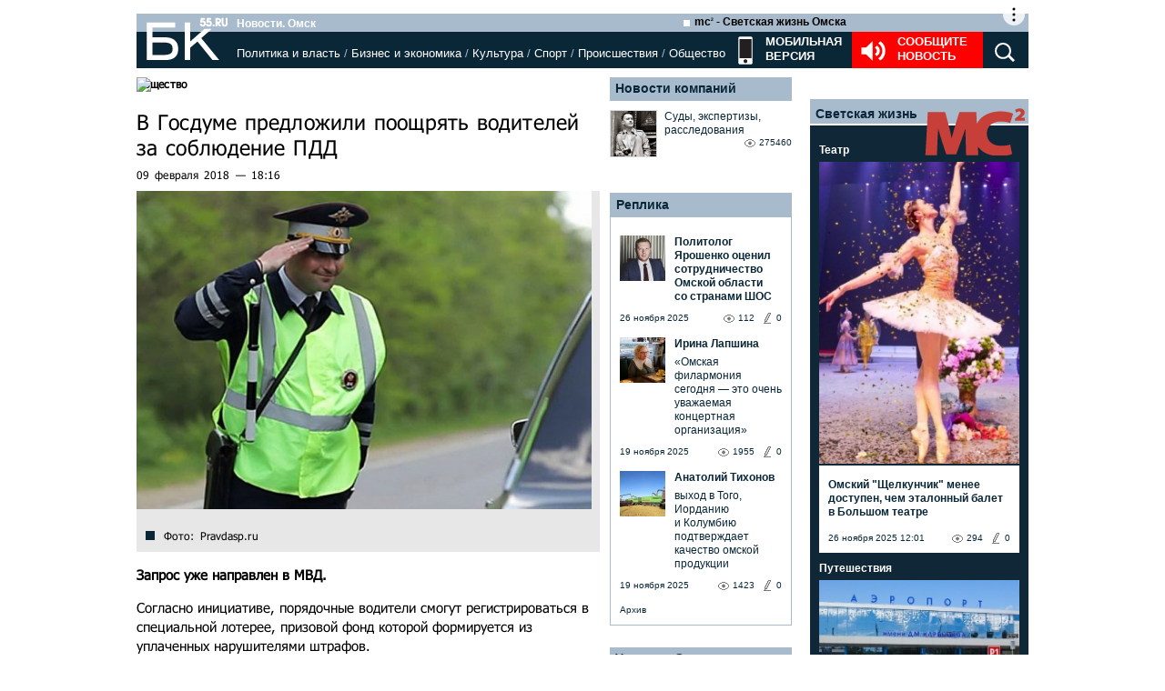

--- FILE ---
content_type: text/html; charset=utf-8
request_url: https://www.google.com/recaptcha/api2/anchor?ar=1&k=6LflARkUAAAAAEQM6BKYKpw3HxZF0Fk0CF42piE-&co=aHR0cHM6Ly9iazU1LnJ1OjQ0Mw..&hl=en&v=TkacYOdEJbdB_JjX802TMer9&size=normal&anchor-ms=20000&execute-ms=15000&cb=oegjxkpnsj1d
body_size: 46009
content:
<!DOCTYPE HTML><html dir="ltr" lang="en"><head><meta http-equiv="Content-Type" content="text/html; charset=UTF-8">
<meta http-equiv="X-UA-Compatible" content="IE=edge">
<title>reCAPTCHA</title>
<style type="text/css">
/* cyrillic-ext */
@font-face {
  font-family: 'Roboto';
  font-style: normal;
  font-weight: 400;
  src: url(//fonts.gstatic.com/s/roboto/v18/KFOmCnqEu92Fr1Mu72xKKTU1Kvnz.woff2) format('woff2');
  unicode-range: U+0460-052F, U+1C80-1C8A, U+20B4, U+2DE0-2DFF, U+A640-A69F, U+FE2E-FE2F;
}
/* cyrillic */
@font-face {
  font-family: 'Roboto';
  font-style: normal;
  font-weight: 400;
  src: url(//fonts.gstatic.com/s/roboto/v18/KFOmCnqEu92Fr1Mu5mxKKTU1Kvnz.woff2) format('woff2');
  unicode-range: U+0301, U+0400-045F, U+0490-0491, U+04B0-04B1, U+2116;
}
/* greek-ext */
@font-face {
  font-family: 'Roboto';
  font-style: normal;
  font-weight: 400;
  src: url(//fonts.gstatic.com/s/roboto/v18/KFOmCnqEu92Fr1Mu7mxKKTU1Kvnz.woff2) format('woff2');
  unicode-range: U+1F00-1FFF;
}
/* greek */
@font-face {
  font-family: 'Roboto';
  font-style: normal;
  font-weight: 400;
  src: url(//fonts.gstatic.com/s/roboto/v18/KFOmCnqEu92Fr1Mu4WxKKTU1Kvnz.woff2) format('woff2');
  unicode-range: U+0370-0377, U+037A-037F, U+0384-038A, U+038C, U+038E-03A1, U+03A3-03FF;
}
/* vietnamese */
@font-face {
  font-family: 'Roboto';
  font-style: normal;
  font-weight: 400;
  src: url(//fonts.gstatic.com/s/roboto/v18/KFOmCnqEu92Fr1Mu7WxKKTU1Kvnz.woff2) format('woff2');
  unicode-range: U+0102-0103, U+0110-0111, U+0128-0129, U+0168-0169, U+01A0-01A1, U+01AF-01B0, U+0300-0301, U+0303-0304, U+0308-0309, U+0323, U+0329, U+1EA0-1EF9, U+20AB;
}
/* latin-ext */
@font-face {
  font-family: 'Roboto';
  font-style: normal;
  font-weight: 400;
  src: url(//fonts.gstatic.com/s/roboto/v18/KFOmCnqEu92Fr1Mu7GxKKTU1Kvnz.woff2) format('woff2');
  unicode-range: U+0100-02BA, U+02BD-02C5, U+02C7-02CC, U+02CE-02D7, U+02DD-02FF, U+0304, U+0308, U+0329, U+1D00-1DBF, U+1E00-1E9F, U+1EF2-1EFF, U+2020, U+20A0-20AB, U+20AD-20C0, U+2113, U+2C60-2C7F, U+A720-A7FF;
}
/* latin */
@font-face {
  font-family: 'Roboto';
  font-style: normal;
  font-weight: 400;
  src: url(//fonts.gstatic.com/s/roboto/v18/KFOmCnqEu92Fr1Mu4mxKKTU1Kg.woff2) format('woff2');
  unicode-range: U+0000-00FF, U+0131, U+0152-0153, U+02BB-02BC, U+02C6, U+02DA, U+02DC, U+0304, U+0308, U+0329, U+2000-206F, U+20AC, U+2122, U+2191, U+2193, U+2212, U+2215, U+FEFF, U+FFFD;
}
/* cyrillic-ext */
@font-face {
  font-family: 'Roboto';
  font-style: normal;
  font-weight: 500;
  src: url(//fonts.gstatic.com/s/roboto/v18/KFOlCnqEu92Fr1MmEU9fCRc4AMP6lbBP.woff2) format('woff2');
  unicode-range: U+0460-052F, U+1C80-1C8A, U+20B4, U+2DE0-2DFF, U+A640-A69F, U+FE2E-FE2F;
}
/* cyrillic */
@font-face {
  font-family: 'Roboto';
  font-style: normal;
  font-weight: 500;
  src: url(//fonts.gstatic.com/s/roboto/v18/KFOlCnqEu92Fr1MmEU9fABc4AMP6lbBP.woff2) format('woff2');
  unicode-range: U+0301, U+0400-045F, U+0490-0491, U+04B0-04B1, U+2116;
}
/* greek-ext */
@font-face {
  font-family: 'Roboto';
  font-style: normal;
  font-weight: 500;
  src: url(//fonts.gstatic.com/s/roboto/v18/KFOlCnqEu92Fr1MmEU9fCBc4AMP6lbBP.woff2) format('woff2');
  unicode-range: U+1F00-1FFF;
}
/* greek */
@font-face {
  font-family: 'Roboto';
  font-style: normal;
  font-weight: 500;
  src: url(//fonts.gstatic.com/s/roboto/v18/KFOlCnqEu92Fr1MmEU9fBxc4AMP6lbBP.woff2) format('woff2');
  unicode-range: U+0370-0377, U+037A-037F, U+0384-038A, U+038C, U+038E-03A1, U+03A3-03FF;
}
/* vietnamese */
@font-face {
  font-family: 'Roboto';
  font-style: normal;
  font-weight: 500;
  src: url(//fonts.gstatic.com/s/roboto/v18/KFOlCnqEu92Fr1MmEU9fCxc4AMP6lbBP.woff2) format('woff2');
  unicode-range: U+0102-0103, U+0110-0111, U+0128-0129, U+0168-0169, U+01A0-01A1, U+01AF-01B0, U+0300-0301, U+0303-0304, U+0308-0309, U+0323, U+0329, U+1EA0-1EF9, U+20AB;
}
/* latin-ext */
@font-face {
  font-family: 'Roboto';
  font-style: normal;
  font-weight: 500;
  src: url(//fonts.gstatic.com/s/roboto/v18/KFOlCnqEu92Fr1MmEU9fChc4AMP6lbBP.woff2) format('woff2');
  unicode-range: U+0100-02BA, U+02BD-02C5, U+02C7-02CC, U+02CE-02D7, U+02DD-02FF, U+0304, U+0308, U+0329, U+1D00-1DBF, U+1E00-1E9F, U+1EF2-1EFF, U+2020, U+20A0-20AB, U+20AD-20C0, U+2113, U+2C60-2C7F, U+A720-A7FF;
}
/* latin */
@font-face {
  font-family: 'Roboto';
  font-style: normal;
  font-weight: 500;
  src: url(//fonts.gstatic.com/s/roboto/v18/KFOlCnqEu92Fr1MmEU9fBBc4AMP6lQ.woff2) format('woff2');
  unicode-range: U+0000-00FF, U+0131, U+0152-0153, U+02BB-02BC, U+02C6, U+02DA, U+02DC, U+0304, U+0308, U+0329, U+2000-206F, U+20AC, U+2122, U+2191, U+2193, U+2212, U+2215, U+FEFF, U+FFFD;
}
/* cyrillic-ext */
@font-face {
  font-family: 'Roboto';
  font-style: normal;
  font-weight: 900;
  src: url(//fonts.gstatic.com/s/roboto/v18/KFOlCnqEu92Fr1MmYUtfCRc4AMP6lbBP.woff2) format('woff2');
  unicode-range: U+0460-052F, U+1C80-1C8A, U+20B4, U+2DE0-2DFF, U+A640-A69F, U+FE2E-FE2F;
}
/* cyrillic */
@font-face {
  font-family: 'Roboto';
  font-style: normal;
  font-weight: 900;
  src: url(//fonts.gstatic.com/s/roboto/v18/KFOlCnqEu92Fr1MmYUtfABc4AMP6lbBP.woff2) format('woff2');
  unicode-range: U+0301, U+0400-045F, U+0490-0491, U+04B0-04B1, U+2116;
}
/* greek-ext */
@font-face {
  font-family: 'Roboto';
  font-style: normal;
  font-weight: 900;
  src: url(//fonts.gstatic.com/s/roboto/v18/KFOlCnqEu92Fr1MmYUtfCBc4AMP6lbBP.woff2) format('woff2');
  unicode-range: U+1F00-1FFF;
}
/* greek */
@font-face {
  font-family: 'Roboto';
  font-style: normal;
  font-weight: 900;
  src: url(//fonts.gstatic.com/s/roboto/v18/KFOlCnqEu92Fr1MmYUtfBxc4AMP6lbBP.woff2) format('woff2');
  unicode-range: U+0370-0377, U+037A-037F, U+0384-038A, U+038C, U+038E-03A1, U+03A3-03FF;
}
/* vietnamese */
@font-face {
  font-family: 'Roboto';
  font-style: normal;
  font-weight: 900;
  src: url(//fonts.gstatic.com/s/roboto/v18/KFOlCnqEu92Fr1MmYUtfCxc4AMP6lbBP.woff2) format('woff2');
  unicode-range: U+0102-0103, U+0110-0111, U+0128-0129, U+0168-0169, U+01A0-01A1, U+01AF-01B0, U+0300-0301, U+0303-0304, U+0308-0309, U+0323, U+0329, U+1EA0-1EF9, U+20AB;
}
/* latin-ext */
@font-face {
  font-family: 'Roboto';
  font-style: normal;
  font-weight: 900;
  src: url(//fonts.gstatic.com/s/roboto/v18/KFOlCnqEu92Fr1MmYUtfChc4AMP6lbBP.woff2) format('woff2');
  unicode-range: U+0100-02BA, U+02BD-02C5, U+02C7-02CC, U+02CE-02D7, U+02DD-02FF, U+0304, U+0308, U+0329, U+1D00-1DBF, U+1E00-1E9F, U+1EF2-1EFF, U+2020, U+20A0-20AB, U+20AD-20C0, U+2113, U+2C60-2C7F, U+A720-A7FF;
}
/* latin */
@font-face {
  font-family: 'Roboto';
  font-style: normal;
  font-weight: 900;
  src: url(//fonts.gstatic.com/s/roboto/v18/KFOlCnqEu92Fr1MmYUtfBBc4AMP6lQ.woff2) format('woff2');
  unicode-range: U+0000-00FF, U+0131, U+0152-0153, U+02BB-02BC, U+02C6, U+02DA, U+02DC, U+0304, U+0308, U+0329, U+2000-206F, U+20AC, U+2122, U+2191, U+2193, U+2212, U+2215, U+FEFF, U+FFFD;
}

</style>
<link rel="stylesheet" type="text/css" href="https://www.gstatic.com/recaptcha/releases/TkacYOdEJbdB_JjX802TMer9/styles__ltr.css">
<script nonce="vP0IgbhrAroWK2f-AQG10Q" type="text/javascript">window['__recaptcha_api'] = 'https://www.google.com/recaptcha/api2/';</script>
<script type="text/javascript" src="https://www.gstatic.com/recaptcha/releases/TkacYOdEJbdB_JjX802TMer9/recaptcha__en.js" nonce="vP0IgbhrAroWK2f-AQG10Q">
      
    </script></head>
<body><div id="rc-anchor-alert" class="rc-anchor-alert"></div>
<input type="hidden" id="recaptcha-token" value="[base64]">
<script type="text/javascript" nonce="vP0IgbhrAroWK2f-AQG10Q">
      recaptcha.anchor.Main.init("[\x22ainput\x22,[\x22bgdata\x22,\x22\x22,\[base64]/[base64]/[base64]/[base64]/ODU6NzksKFIuUF89RixSKSksUi51KSksUi5TKS5wdXNoKFtQZyx0LFg/[base64]/[base64]/[base64]/[base64]/bmV3IE5bd10oUFswXSk6Vz09Mj9uZXcgTlt3XShQWzBdLFBbMV0pOlc9PTM/bmV3IE5bd10oUFswXSxQWzFdLFBbMl0pOlc9PTQ/[base64]/[base64]/[base64]/[base64]/[base64]/[base64]\\u003d\\u003d\x22,\[base64]\\u003d\x22,\x22InzCgGE3wqbDtGPDisK7w5jCpUETw7DCqiA/wp3Cr8OIwoLDtsKmCHvCgMKmFhYbwokXwq9ZwqrDh1LCrC/DikVUV8Kpw5YTfcKuwpIwXXzDhsOSPCBSNMKIw6HDpB3Cug8rFH9Ew6DCqMOYUcO6w5xmwoVIwoYLw4NybsKsw6bDj8OpIhrDhsO/wonCvcOdLFPCuMKLwr/[base64]/Dp8OBDsKgwqZ6wrfCi8Odw4/DvAwaDE3DrWcVwrPCqsKuYsKpwpTDozHCgcKewrrDhcK3OUrCg8OIPEkMw60pCETCvcOXw63DjsOVKVNPw5g7w5nDs09Ow40LdFrChRJdw5/DlGLDpgHDu8KUQCHDvcOmwozDjsKRw44SXyAFw4UbGcO9R8OECXjCqsKjwqfCi8OeIMOEwoENHcOKwqDCtcKqw7pIG8KUUcKSaQXCq8O3wr8+wod6wq/Dn1HCs8OCw7PCrzLDr8Kzwo/DmMKPIsOxQ25Sw7/[base64]/Dv8KLY8OLw48VUVTChcK1QzISwqNpw4TCuMK0w6/Dg8Ocd8Kywqx1fjLDiMO+ScKqbMOeaMO7wpnCozXChMKqw6nCvVlvNlMKw4VkVwfCh8KBEXlNIWFIw5dJw67Cn8ObPC3CkcO4AnrDqsO7w53Cm1XClcKMdMKLTsKcwrdBwrs7w4/DuhrCrGvCpcK5w4N7UF9nI8KFwqTDnkLDncKOKC3DsVwwwobCsMOiwrIAwrXCisONwr/DgyvDrGo0YkvCkRUaH8KXXMOiw4cIXcKDYsOzE00Pw63CoMOycA/CgcKdwr4/[base64]/w5FnwqUqwot2w6fDrWVkw7gXw5/DqMK0wrXCmjTCskXDvAHCjSnDhMO8wrHDoMKVwrhrCxUXLmZVSlHCqyDDlcOqwrHCscKPEcKbw4VaAQ3CjmcHYR7Dr0hgc8O+FsKBAz3CnD7CqTzDh0LDsy/[base64]/DhV7CusOcw75aYkkfwo/Dq8OGbsO2P8K0wrzCssKCbH9LLjHCmXfDlcKkRMOcHcOyDhXDscKuVsOmC8KMTcK8wr7DqD3DqwM+UsKaw7TCv0bCs3wbw7bDmcO0w4/Ci8K0N3/CvMKlwr0qw6LChsKMw6nDlE7CjcK7wojDrUHCicKXw7bCoC/Cn8K/MRjCusKew5LDml3DkRvDhhUsw619G8OTcMKxwpTChgTDk8OQw7ZNZsKawpfCn8KpYGgdwoXDkl7ClsKmwopmwpkhE8KjKsKaJMOZSTU7wqFfMsK0woTCo0zCsDRAwpPCisKlH8OPw40BbcKKVRAiwpJ1wrMYbMKtDsKaRsOqYXdEwq/[base64]/CksKuIcOgw5HDvjwbJy/CrWoGwq/DsMKhT8KRTsOTMMOuw7/DtVnCssOFwrXCl8KVOnFGw7/CnsKdwq/ClzIWasOWw67Chy9XwoLDp8Kmw63CusO0w7PDlMKbIcOCwqTClSPDiErDhl4vw65Ww4zCg2YqwoXDqsKIw7XDoytMRgZhDsOtU8K5S8OXQcKfWxZuwq5Fw7gGwrREBn7Dkz0GM8K2JcKCw5UwwoLDnsKVTGrClGQkw505wpjCtVRPwrM/[base64]/DtcKJwosAVcKqw4E1WsKVV1fCiDvDtMKzwrPDj1gdw5HCnAxcAsKEw5bDkXoCG8OcYVLDtMKLw5HDs8KSHcOsU8OLwrfCljbDqggmPhjDrcKyK8KPwqrCum7DlcK9w5Bkw5fCrWrCjBTCuMO/XcOww6cVI8Ogw77Dj8ORw4x5wo7DjV7CqwxNdSJ3OygHRcOpbGTCgQ7DgMOSwrrDq8Obw6ILw4DCkRU7wqxfw6XCn8KgcUghHsKtJ8OWUsOvw6LDjsOEw4PDiiDDqgUmA8K2PcOlTMKOEsKsw6TDuXtPw6rCq086wr9pw6FZw6/[base64]/ChwPCnsOENEpfw7rDvT7ChcKdHsOoR8OqwqjCu8OaHcKuw7nCtcObQ8Oxw6HCv8KowoLCnMOPfScDw43CgDfCpsKJw4ZhNsKJw7dcI8ODXsO4QzXCvMOqQ8OCbMO+w41NT8Ksw4TDumpFw48fHBYXMsOcaS/CimUCOcOpYsOqwrDDuBDCnUDCo1Eew53Cv3Q8wr3Ckz91IUXDl8OTw6UEw7BrJhvChEpbwrPCnl0+MEjCicOawq3DgBBnX8Kow6M6w6TCncKFwq/DusKMMcKuwqNCJMO0YMK7bcOBNXspwq7DhMKoMcK/JShCDMOoLA3DjcOHw7F9RDXDr1rCjHLCnsOKw5DDuyHChSvCi8Ouwo07wqN5w6tiwqrCssKDw7TCvXhawq1beCvDr8KTwqxTQ3AZcklNakfCp8K5aQNDHghdP8OvGsOYUMKGf1XDtMO4ESXDoMK0D8KGw6vDkQFvLzkfwqY/ZcOmwrLChm1VD8KkVj3DgsONwoBtw7M8GsOKDhTDshfCiSYJw5Ilw5rDrcK3w4vCh146IUFAe8ONFMOBOsOVw6PCnwlIwqPDgsOXUzEaIMKiGcOfwpvDv8O/ORbDqsKaw4MIw5AxXC3DqsKPPDDCoGJGw6XChcKxU8K4wpDChlgRw5LDlMOFD8OJNsOjwo0oK1fCghA3N3tGwp/DrBszIsKSw67Cpj/[base64]/DqcOjKcKjFABxccKMYV7CkMO+w7LDk8O3CgbCicOww6rDsMKXPlUZwobCv23CuVUow6cPCMKtw5FkwrkgZMK+wrPChRbCtwwMwpfCjcK0QSTDqcOFwpYMJMKaRx/[base64]/CgxEZRRp0w7J8wpQHOsOlw47DksKlHVZYw5kIXQnCkcOlwrE1wrlBwoXCnEDCicK1AEPCnzlwTMOpbxrDoDocZMOsw6xTMVhEesOsw6xuccKBE8OPNVZwCljCjcOrQ8O4MXHCh8O8QhPCqQfCrT1ew6/Dm3wWT8OmwoXDmn4dGTkZw5/DlsOZQiYZPcO2MMKmw4PConTDpsOEPcOUw5Vzw5jCqsK0w4vDlHbDqwPDtcOvw5TCg2/Do3PCmcKpw4FjwrhmwrFvaBIow77DusKTw48cwpzDvMKgeMK2wrtiHMOqw5EpI1rCkCB0w51fwowTw64cw4jClMO3fB7Co0HDnEjCrQDDhcKGwq/[base64]/wqwUCsKUWMK2PQbDs8OGJQ8yw6R4LlNgR0LCuMOmw7YjSg9cK8O7w7HClw3DtcKZw69Vw4dfwrfDksKoXV5qdsK0BAfCoC3CgcOPw6hZMmzCvMKFemDDp8Kpw4IOw6p0wp5BCm/Dq8OpH8K7YsKRQVpywrLDi3Z3KBXCgElZJsK8Lw91wpbCpMK/NEHDtsKzCMKvw6zCsMO4F8O8wpQAwpPDucKTK8OOwpDCuMKkXcKzA2jCiXvCtwk8EcKTw5rDpMK+w490w4EAA8K5w7pIPDzCiihsNcKAOcK+VxAyw5VpWMKzT8KfwovDl8Kyw4lrOS3CrsKswqrCrDPCvW7Dt8OyS8KgwoTCkHTClWjDrm/DhEE/wqg1c8O7w73Cj8Odw4c/w5/Dj8OgdylTw6dsVMO6fGhAwpwlw6nCpQRedk7DkznCmcKiw4VAY8OBwoM3w7knw4HDm8KaNX5ZwqjDq38RdMKsZ8KjLcOWwqbChlVaY8KAwr3CrsOaGk1gw77CrsOIw59kTsOUwovCnioCSVHDpA7Do8Olw40swozDvMKzwqvCmTbDukPCtyDDgsOcwrVpw5JzfMK/wqtCVgEbdMKiAE1jY8KEwolOw7rCrjzCjEXClirCkMKzwo/[base64]/[base64]/ComwMLi5mwoDDvn0pKhZiBmjDicOtwo4awpgowpo1MsKUeMKbw6ECwosuUH/DsMOuw7NGw7/DhDAywoUAZcK2w5nDvcKrTMKTDXbDo8Kkw7vDtylBUnczwooTGMKcBMK/RB/Cl8OLw6rDlcO8WMO6L14gFEhCw5HCqiMcw4fDhl/Ch3YOwoLCn8Oow5XDvx3DtMKyAWQjE8KSw4bDjAVpwqXDnMO0wrPDqsKCDCLDkVZicnhgXlXDqEzCu1HDp0k+woQxw6jDm8OjRkEXw6LDrcOuw5Q/cnzDhcKCcMOifcOwHcKawoJ7Cx5hw55Ww4jDiU/DpcK0fcKKw6DDh8KYw7rDuzVWc2p/w5NYCcKfw4sgIwHDmQHCrcO3w7PDuMKjw4fCs8KSG13DrcKQwpPCkXDCv8OnQljCu8OhwqfDqHfCkTYtwpsCw5TDicOsRT5tLmbCjMO6wp3CnMKudcOfTsOfBMK4e8KZOMOLSkLClhFeGcKFwrvDjMKswo7CpH0FaMKqw4fDocOneAwBw5fCncOiJ3zDp14/fhTDnzooYMOpRxPDkVE1DV7DmcKoWTLCs2AlwrF2A8OfVsK3w6jDlMOIwq90wrHClRHDu8KfwrbCuTwNw4/[base64]/Dni/Ch8KTw5LDgcKqNnzDjH7ClU7DocKpEsOEWV5tU2A6wr/CiCJYw6jDksOXYMOhw5zCr3hiw6d1bMK4wrciGTJKJCPCpnjCnRlLX8Knw45HUcKwwqovRDrCtU8Qw6jDisKtJcKbe8K0NsOLwrrCgsKiw4Ngw4dWf8OfKVfDiWNzw7/Dvx/DtRYuw6wqA8OvwrdCwoDDsMO8w70AWQgywq7CocO2bGrCqsKCYMKCw64ew6MXAcOqHcO+PsKAw4ooWsOGDjvCk1MNGV8Lw7LCuH9HwoPCosKbT8KyW8OLwofDhsO2DV/DncOMAlkTwoLCqcKsBcOeK3HDhsOMbAfDuMOCwoRZw6JEwpPDrcK1UHdbIsOFaH/[base64]/Cq8Okwp5AaFXCqcKlX8OQw4MIwrXCjMKrOsOvNlFZw4ROOmsswpnDtxLDmUfChMKvw7MYEFXDkMKDAcOawrVcKVzDgMOtGcKJw6LDocOFB8KgRR8AZMKZDyIcw6vCgcKsEsO1w4cmDcKcJmcaYmVOwohoWcKZwr/DjVvChj/Cu1kqwoPDpsOiw6LDvMKpccKoGmIqwoQqwpAgZ8KjwohuYhR5w7hCYFEWCcOIw5bCqcOgdMOewpLDpwTDhRPCkyHCjxhjWMKdwoAewpsUw5lawqBZwpfCiyDDgn5qPQRUTzjDh8OtYMOCf1bCisKtw693OAY7K8OAwpQEUkwxwro2AsKlwoY/JgnCuS3CkcKhw59QYcKzKMKewrrCj8OfwrsbC8OcU8OjZMOFw4ogAMKJAiE6S8KFEBfClMK7wrB5TsOjeBfCgMKqwqjDjsOQw6ZIXxNIDRJaworCvUFkw789YiLCoSHDjsOWKcKFw7/DnzxpWkPCuFHDgm/DhcOpOMOsw4nDviLDqjTDlMO4RGYWUsOfKMKFYlkDKxkMwqDCuGYWw4/Cs8Kdwq80wqLCpcKKw5QuKlIQA8OSw6vDiTFGBcOjZyEmBSg2wo0ULsKRwpzDkjRMJQFDCcOnwq8kw5gYw53CoMOyw5Y4ZsOjasOSNyfDgMOww7xYOsKaCj46RsKGCHLDsSwww7ZYYMOaN8OHwrpfTAwVa8K0Bz/DkARYWiLCl0fCmStxVMONw7vCsMOGZj42wro9wrBYw6dkQA9LwpUbwqbChQjDjcKHBkwXMcOCCzkwwogccn0/Ig0zSTkiOsK4Q8OIRcOYJj7CoU7DhHdBw64gTTE2wp/DhcKUwpfDs8K+eFDDmj5Hwr1bw7hSe8KofXPDkF4KQsOrDMK3w5TDocK+fip8GsOVa0tuw6/DrV8fKjtRXRAVa3MjKsKmeMKIw7VUacOOFMOiGcKjBsOdDsOAOsK5J8OVw6xawpMWFcOWwp9CFgYOHwFhG8OHPgENVAhawprChsK8w796w5Q/w740w5MkFAFZLEjDjsKiwrMnTnnCj8OOX8KWwrvDlsO1QcK/HzbDk13CvCYqwqzCu8OGdizCusOnZcKbwqAnw6/[base64]/CjMOGEcKjwpNbLm9yG8K9wqpEw7jCqiIswoDCqcKjGcOPwq5Fw6kDO8OGVlnDiMKhLcK/[base64]/f8Kzwp5mw6vCmElITcKRUcO+QCwxw6DDilFLwo4sJcKQRMOAKE7DsEokHcOQwqnClzrCvMKVesOafCwOA348w5taLA/DiWQvw7vDrGLCnHddFSjDiTjDh8OFw4Aew5rDrcKjDsOIWABbXsOxw7MpNUTCiMOpOMKUwr/CmSVKCcOqw5keQcOsw5Q2dB1zwpc1w5LDglJJdMONw7/DlsORO8Kxw7lOw5tzw7FUw5ghCzNWw5TCs8OPRXTCoRIqC8OrKsORbcK+wrAMVwXDg8O1wp/CuMKOw7fCkwDCng3DnTnDlmfCjwjCp8Osw5bDt2zDhzxINMORw7XCnQjDsxrDomQVwrMmwp3DuMOJw5TDrSJxdcOCw4/Dt8KfVcOtwp3DmMK2w4HCuSJzw4AWwqx1w4IBwqvCsA0zw6JLIAPCh8OMESDCmhrDvMOVQMO9w4tew7chOcOtwrHDicOLDl7CsTcyQirDjAB+woYXw6jDp0IxK0XChX4ZDsO9THkzw7x/[base64]/CrGgBwpLDtEYCSwJ5DMOvOyzClcKGwr3CgMKcXUXDlgZCLsKIwrl8UVXCpcKMwo0KLV8VP8O9w4rCg3LDrcO/wrkMJBDClllxw4hWwrpGH8OqKBfCrF3Ds8OHw6Q5w44KNBLDr8KmT0XDl8Odw5DCpMKIXC1ELcKAwrHDtX1KUGY5woM6I2/DoF/Cqj1Df8OPw5Enw5HChV3DqljCuRTCk2TCtzHDo8KfU8OPfjg8wpNZMzk6w4c7w6VSFsKXHFI3dXtmJjkJwpjCq0bDqRrCgcOww7cNwrUGw4nCmcOaw6l/F8KTwqvDosOZGyfCg2jDhMKqwrApw7Adw5stVHrCgEZuw4ozWSLCtMOQPMO6R1fCrSQcFsOOw50ZVH5GO8Ogw4nCoQkawqTDtcObw77DrMOMIQV0J8K4w7zCo8O5fCnCi8O9w4vCtHTDucOUwpDCqcK0wrFKMyvCisKbXcKnCRfCjcK8wrTCsRsXwp/Dj3IjwovCrR9vwpbCvsKzwqRtw7sZwp7DhsKNXcOCw4PDuTVrw79kwrU4w6DCqsKlw489w79xFMOKfiPDsn3DucO+w7cVw6YBw78aw5kTNSh2EsK5NMKuwrcgOmvDhy/DucOLbVsXUMKvPy18wpgNw5HCicK5w5bCn8OuV8KHSsOSDHjDrcKKdMK2w6LCucKBJ8OLwrPDhGvDpXzCvgjCrgdqLsKiJsOTQRHDp8OeLnANw6/Cux7CtDoRwo3DvsOPw61/wqLDq8OaTMKUZ8OBc8O8wpUTFxjDvX9rdCTCvsOcakIQHcKSw5gJwpUaEsOMw4ZWwq5Kwp5JBsO0M8KTwqB/cyw9w4hpwofDqsOCJcOhNi7CisObwoRNw5XDmcOcasOpw47CuMOlwqAMwq3CssOvGxbDsnAzw7DDucOfdDFTd8OCLXXDncK4w7xiw4fDmsOxwqo2woPCp3d0w6MzwqNkwo1JXzLCqDrCqELClw/Cu8O2NWTCjmN3PcKKbjXCr8OKw6ooXwRlTyp8eMKawqPCuMOWIyvDmWEzSUMUXyHCgHhKARsnWCMyfcKybl3Dm8OhAsKdwpXDqsO/d31+FmXChsOAJsO4w5fDjx7DpHnDo8KMwpPCkTx+OsK1woHDnQ3CtmHCisKJwrjDtcKZSkFYY0PDnARILRl8cMK4wrjCqStDcWggQhvCrcKBVcOqbMOEE8O/CsOFwoxtbyPDsMOiBXrDv8Kew4YXLMOaw4hxw6/CumdewpfDuUo0LsOhcMOUTMONSkLDr0LDuCREw7XDpB/[base64]/Dn2d9w5Fww5rDswpnwrk8w6rDrMOcSFrDrippUcOBFMKdwrjCscOvRFgncsOswr3DnXzDtcOJw7LDqsOuJMKCCQBHXzISwp3CgXVbw5HCgMKTwqx9wr01wofCsAXCo8ODXsOvwotVcBskDMKvwqUZw73Dt8Okw5MwUcKxC8OuGWrDisK0wq/DlxnCuMOOI8KqRcOOCUhKeRcSwp5Kw6xDw6nDugXCoAkxL8ODaS/DpXMic8Obw47Dnm1Xwq/[base64]/[base64]/KsK8w5LDlH3Dv33CsHvCgFtpPsKod8OVw5J/w7M7w7dFEyDClcKOeRXDj8KAdMKkw49tw5B7Q8Kkw5jCvsOcwqbDkRLDqcKuw5HCv8KqUDrCsF4bX8OhwrfDlMKbwrB0FwYXOxTCvH97wobCjF8Dw4jCusOww6XCt8OFwq7ChRPDscO2wqHDv2/CqHzCkcK3Cip5woV6RXrDt8OIw7DCnGHDh0XDmsOrETRjwp5Mw7xtQiAUL3U5aAZjD8KjO8O/EMKtwqDCuCvCk8O8w6xBVDFYCX7CnVUMw7vClcOHw5rCoFtQw5fDlAR8wpfCpDp4wqYfZcKEwq1DJcK6w64XSiUQw6bDl2pvHmovYMKzw7lBVwEJPcKfRwDDk8KxKFbCrcKdL8KbJl7DnsK6w7t/[base64]/Drh3CvcOsw6Vtwq8Xw6HCgGvCu8KqXsKzw4c2RF1Tw4czwplNdlBxPsOew6YAw7/CuSc4w4bCvWfCm0nCpEJlwpHClMKlw7nCtVERwoR+w5FWGsOcw7/[base64]/w5rDgcKcwr1OwpAQwpNwwp/[base64]/CnE7CgXoTF8OeFRfCmMKAwrTCsC9Kw6llFMOVYMOZwqDDikNXwpTDui1Dw5DCpsOhwqbDncOuw6vCs1jDoQBiw7vCnifCvMKXGmYdw5TDrsKQJiLCt8Kfw4IhBV/DvFjDp8Kgw6jCuzskwovClgzCqsOjw74XwoI/w5/[base64]/CmzvCmsOuVlzCo3XCu8O5FAPCncK6fETCgsOow4waBDgrworDqWxoCcOtTcOswpjCvibCnMK2csOEwqrDtAxRBg/ChSXDpsKWwpZBw6LCqMOcwrnDlxjDlMKCw5bCmTo2wq/[base64]/DtMKFwqgJMcKACXQ6wpQOwocMCR7DlDACw7Abw4hFw7XCh3PCjl1tw7vDqBkGJnTCtXVuw67CqHnDvjzDnsK3G2NHw7TDnl3Dpk3CvMKswqzCk8OFw4dDwrkBOSzCsz5Bw7zCpMOwL8KwwpTDg8KFwodTXMOODsKfw7VCw4EZfSEFeg3DuMOAw5/DkS3Cr0LDp0zDm28gA2kaaTHCisKkalsQw6vCpMKDwqJQDcOSwoZHYCvCpGEMw5nCjcOBw6TDkVwAYhnCnXJ7w6g7NcObwofDnADDuMOpw4UWwpITw6dYw7IBwoTDvMOnw7DCq8OBLsKmw6xPw4/[base64]/cn16wp/Cs8Oww6dgw4DDkU7CmyHChn1qw6DDv8K8wozDgsKEw47CjxYgw5ctXsKoIkbClRjDghAcwr0rJVktBMKuwrUTDklCP37CoF/CusKNEcKnRjDChD81w4Bkw6rCq09Jw789RBzCicKywptxw53Ci8OSfFY/wpnDtMKIw55UNMK8w5Z1w4TCosOwwo8jwp56w6fChcKVXSzDixLCmcOfflt+wqFSJEDCq8KzC8KFw7B1wpFpw7/DjsK7w7dGwqnCncOuw4LCo2lQYyXCgsKwwrXDhkdwwocqwqHCn0Ynwr3Cu27CucKgw4xXwo7DrcOQwrFRTsKbDcOTwrbDisKLwrVldXYew5Z4w4XDs3vCrz8FHAMKLy/CrMKifcKAwopTJMOIU8KQbTNResOhDSYEwp1Sw4QfeMK8C8O/wrzChl7CvRdaK8KEwqnDhj8PeMOiIsOlcGUUwqnDmMOVOGrDlcKjw7IccDbDvcKyw5dXecK9aS3DrwByw4hYwofDkMKcf8ORwrTCqMKHwoXCuW5ew4PCl8KoOx3Dq8Opw6laB8KdNjU+BMK0fsOrw6TDl0chHsOqX8O3w4/CtD7ChcOeUsKXOB/Ct8KOP8KXw6IhXgA2VsKZacOBw4XDpMKewq9gK8KJUcO0w45zw4zDv8KNAErDhzkowqhMVGlLw6zCiyjChcKTPHlGwoMoLHrDvcOgworCg8O9woXCmcKDwpLCrnUOwpvDkGjChsKGw5QoZ1bCg8OPwoXCuMO/wrdCwojDszByUHzDtg/Cj3gbQV7DiiUHwqrChQIVHcOkXU1LdsKhwqLDrsObw6DDrGc2T8KQIMKaGcOAw7cBLsKcAMKWw6DDt3vCscO1w5Vuw4TCo2ATVWHCp8O0w5pyIn18w5F/w494acK1w5LDgm8Cw5kwCCDDjMKzw5pvw5XCh8KHb8KhHgBlLSVcacOawpvDl8KpbxpEw4c/w4zDiMOCw5Ejw6rDnCUiw5PClQPCjW3CncO7wqkGwpHDisODwr0gw6bDlsOhw5TDhMOxCcOXC3vCt2QYwp3Cl8Kwwol+w7rDpcK6w6EtPjPCvMOCw4tUw7RnwqjCr1BCw6cGwoDCi31ywoRRP1zCmMOVwpsAP3gNwqPCmcOxSFFIbMK5w5UAw7x/cAJTVcOPwq4cPkFlWhwKwrl9VsODw6VZwrI8w4DCpsKJw45pGcKjQHbCr8KUw73CrsK9w51GC8OVZ8O7w4DCgDE1GsKGw5rCsMKewr8kwrHDmi06TcK+LWFTSMOlw54JQcOrA8O/[base64]/[base64]/CnsKcw4fCrzTDik11w73DpsOOWsOAdynCok3Dn2/CmcO9ZywVVknChVvDiMKBwqx0cApdw5TDpDgwQFnCtX/DuQInfCHCo8K0AcK0QAxVw5U2U8KxwqYRaidtYsO5w5/[base64]/Dtw0zc8Koe8ODw5EHwp9fECdawrtFw7FuVsOsFsO6woEjMMKuw47CusKsfjlww5w2w4jDogkkw43DucKoTm3DosKIw5AlEMO9CcK/wpLDuMOTJsOmQyVLwr40JcOTUsKfw7jDvFVFwqhjRjhqwoPDg8KALsOlwrZfw4fDtcOdw5DCgCt+MsKzXMOTCzPDhmPCmsOgwqHDqcK7wp/DmsOEGGhewppTVQxIfcOkZgTDhsOgc8KAcMKLw5jChFDDgBoQwql/w4puwonDm0FIPsO+wqvDgVVpw7J7IcKuwqrCisKnw7BLOsKrJxxMwp/DusOdc8K/ccKYFcKkwpgpw4LCiXoew7JdIjw+w6fDm8O2wrrCmEQRXcOgw67DlcKfe8OPO8OsCTQ1w5RSw4HDn8K0wpHCj8O+c8O4woYawpwlbcOAwrfCknxAe8KBPsOvwpBhCG3DsVPDp0zDvE/DssKjwq5+w7TDpsOBw71MTDzCnz7CrhtCwokfT3zDjWbCl8KewpNbDnVyw73DrMKlwprCtcKAEHofw4ASw5xGPy8LVcKaWUXDtcOrw47DpMKKwrLDtMKGwqzCszrDjcO1GAPDvjtMJRRMw7rDh8KHKcKWI8OyHF/[base64]/wqQtw5INw6pEwpgRdETDkHXDmA/DrwZZw6nCp8Oqc8OIwozCgMKJw6fDt8OIw5/[base64]/DnF3DscOUCMKfW8KlK8OCwocBwoICeE8uNWJZwqYVw7Ixw7A+dDPDpMKESMOfw7xywozCs8K7w6fCuExiwqLCpcKfK8Ksw4vChcKaDHnCv1nDrMOkwpXDt8KNb8O3JiPDscKBw5zDmEbCvcOZKlTCkMKEcUsaw54uw4/DpzTDrXTDusK0w4gEG2fCr0nDncKOPcO8b8K3EsO/TDfDlCBJwp1YZ8OdFARzYwtewq/CpcKYE0nCm8Ohw7rCjMO3W1tmZjXDrMKzf8OwQD0mJVhMwr/[base64]/Jj8DIkYxworCp8OiwosiwonCm8ONPcO0A8K5IwjDkcK2EsOQPMO4w7QlXH3CssOnMcO/[base64]/ChsKUfsKEwrPDlsOUw4Fkw7fDp0ETHGzClsKzw5/DgxXDrcKqwrc9K8OgAMOBY8Kqw5tFw7rDpmrDhlrCkVXDoS/DmAnDksO9wq5Vw5jCscOFwqZjw6pWwoMfwp4Kw7TDksKoLxzDsBfCtRjCrcO0dMO/Z8KTJ8O8ScO9XcKfHh4gYDHDgMO5CMOjwqMSKTAFK8OUwoxjC8O6PcOkMMK6wqjDi8OvwrIPZcOKCQXCgiXDnmXCtXjChGdYwosqaVgfXsKGwrrDqEHDtAclw6nDt2rDlsOtXcKZwoBrwq/DjMKGwpI1woXCiMKYw4pbwotKwozDjcKDwpzClWTDsSzCqcOAcCTCtsKLL8O+wo/CoQvDhMKCwpYOacKcw49KBsOLLcO4woMwDsOVw7TDrMOxRi3CqXDDsXgxwqsMCWRhMj/DmnzCucOFBiFJw78rwp1zwqrDmMKww5UZPMKLwqlxw74ow6rDokrDgVvCisKaw4PDtHnDkcOMwrfCpQ3DgcKwUMKSE13CgwrCrwTCt8OqD0l2w4/DtsO1w7BFVg1GwpbDtH3Dh8Kmej7CicObw6/CvsKcwpDCgMKmwq4dwqjCpmPCtj7Cv3jDncKRMhjDosKLGMOsYMOQCltFw6bCjl/DuCAMw57CqsOTwpxpH8KJDQ1JI8Kcw5UqwrnCssObNsOSYhhVwrDDu0XDnmk2JBXDucOqwrNvw7N8wrDCsnfCmMOBT8OjwqBiGMOxB8Ouw5zDpW4xFMObSV/CqBPCtikWRcKxw4rDlD0ETsKywplIAMO4SjrClMKgGsO0RcO0EHvCkMOTNcK/[base64]/[base64]/CtcOewo7DkBcUR082E8KowoPDrmJdw7gfYsOrwqdNdMKuw6zDn19IwoZBwpp8wocQwpLCqkHCrMKMAB/[base64]/w7o8wpNibcKMblMcfcOOUcO9w7HCtStow7dww7rDmGkJwr18w5PDucKLZ8KJw4LDlCwmw4VjNCwGw5rDpsK1w4PDlMKTGXzDun/CncKtTSwUMFrDp8KcEsOYcjVIEBkpNU3CpcO2QyNSCkxUw7vDhAjCvMKaw5wdw67CoGYxwo0UwoJQW2rDo8OLEcOywr3CusKgcMO8c8O7PhlIADJrIhl7wpLCoknCv1w3OAfDtsKBMkPCt8KtP2fCkiN8UcKXYg7Dg8KVwobDh0xVW8K/[base64]/DoMKBaEcKbG1Td8OkHTs5w4pcXcKnw4phw5rCsiMVwq/CoMOTw63DlMKLPcK4WhwnFA4jWRvDhsOQZl1GKcOmU17ClMOPw5nDpFJOw6rCvcOnGzRbwq0OFsKve8KBcBLCl8KcwrtqP2/DvMOjLsKTw4I7wpLDuhfCmhzDll9nw78Tw7/DucOzwpYnE3bDlMOawrjDghR/w6jDpsOMG8KWw6LCuTDDosO4w4nCncKwwqLDj8KAwpjDilnDssOIw6BuOwRkwpDCgsOgw7DDvBogYhvCn1pTa8K1FMObwovDpcOyw7YIw7hcIMKHbAvCq33DrFHChcKXZsOVw79+AMOGQsO8wo3CrsOGA8Oqa8KRw6vCh2YaAMKQMm/DqxnDk0fChnEIw5xSGg/[base64]/w7/DnhXComrCk2F2OsOMw6QgJQgHLsOywrcaw6TClsOiw7Bcwp3DtAoWwrzDuznCncKzwrB9PkfDpy/CgiTCmTvCuMO+wqR5w6XCq15jU8KJQyXCkyY3P1nCgwvCosK3w6HCksOlw4PDkQnChwAZG8Kiw5HCrMOYOMOHw6Row5fCuMKAwqFZw4oPw658d8OawrlJKcKEwr8kwoZuQ8OxwqJaw5HDt1Z5wqHDosKoN1vChCIkFzLCnsOIQcOZw57Dt8OswowIRV/DgMOLw5nCucKkYMK2BR7CsG9pw59uw5/[base64]/U15TJDheGcKOw4tlw6fDs15Nwr/Cm0NEZ8KgAMOwe8KRW8Ouw4kWN8Khw5xbwoLCvAFjwqt9McKcwrdrET0Aw78gKkzCknNhwp9/I8Ofw7TCqcKeIGtBwolrFCTDvSPDgsKIwpwowrdEw7PDhHnCl8OowrnDm8OgYzFdw7fCgEDDpMOCZwbDu8OIBMOlwo3CoDrCscOVVMOBI2zDhm9vwq7DtcKHfMOSwr/[base64]/[base64]/[base64]/DpMO+dVRWwqkdwonDuW7Cq8KOwrLDvAZcZ3HDosOhTDcjWcOeQ0BKwp/DmD7Cl8KcG3TCpMO6ccOUw5zCtMOYw4nDjsKewq7Ci0Qdw78hOMKxw70bwrBzwrvCsgHDl8OocCXDtcO+dHLDmsOnc3hdBcOwVMOpwq3CuMOzw7nDtUgXa3LCscK6wqFGwqXDnVjCn8KRw7bDtcOVwogzw7TDgsKZRGfDsStBARHCuzQfw7JlI0/DkyTCrcKUbQTCp8KBwqhJPDtWBcOKI8KUw5LDisKIwojCtVcPYlXClsOYC8KewopFR2/Ch8K8wpfDsB89dC3DuMKWA8K7w43Cti9Yw6hbwqbClcKyfMKpw6LDmkfDiGJcw5XDgiEQwpHDg8K9w6bClsKOX8KCwr/CtUvCrnnDn0B+w53DvF/Cn8KzBlksQcOww57Dtz5FEBjDl8OCNsKZwofDuxLDp8ONF8OqHCZhRcOFBsOucnBtS8OSKcOMwq/[base64]/IxzDscKpHzAjw5DCt3rCi3nClcKnwoXDj8KZVj/ClDjCnTxpf13CjHTCoTXCo8OFBhfDg8KKw6rCpX10wpdUw63CjknDgcKiHsOkw7TDg8OqwoXCmlthw6rDiihcw7zCkMOnwqTCmmdswp3CoV/CpMKvIcKKwqLCvUM5wotmdEbDhcKfwoYgwp9lVU1Ew7fDnmskwrB2wqXDoQ9tEj5jw50ywrjCi1s0w4hZw4HDnH3Dt8O4KMOPw6vDk8KrfsOaw6MhTsK6wpo8wqQFw5/DssO8BX4EworChcO9wqsWw6LChgPDhMK/[base64]/DkCY7w6PDmsK6ZsOqwqNdUg7CpDLDrsKiWMO3e8KbG1zDoHoHNMO+wr/CkMOPw41Ww5jDoMOlAcOOGC5THMOkSHd7TyXCrMKmw5oyw6fDtQLDs8KZI8Krw4BCS8K0w5TCq8KbSinDimHCp8KyS8Osw7TCriHCjCoVHsOiAsK5wr/DqRPDtMKYwrvCoMKnw4EmPTjCvsOsWHUoS8KbwqgewrwYw7LCnHRsw6cGwpfCjxQxbFQ2OlPCmcOBbsKiVSIPw4ZobsOTwpMkU8K1w6Y8w67Dq18/XcOAOlVqNMOoPnHCh17CoMO9TAzDm0ciwp91DRA9w6/[base64]/CpsOvMcOIcMO/wpzChi1EHklFZS3CrnbCgz7DtG/DmFZ3Qx0/LsKpCT3DgEnDkGrDlsK5w7LDhsOZd8KAwpAXPsOGGcKLw4zCuDvCghJ9Z8KfwrA5G3dhTmBIEMOfQmbDi8OQw5p9w7huwrxMOg7DrR3Co8OfwozCuVIYw6/Crnx0w5DCjT/DtBc8Hx/Dj8OKw47DrMKiw6RQw6/DlA/[base64]/[base64]/Dk8Oxwol5NcK7DCkTD8O5eXkfwoMLwpnDlVtuXCzDoBnDm8KeZ8Oww6TCtkR3OsOnw4YCKsKjIijDnX0/P3dUL1/CtMOgwoXDusKGwrfDo8OIR8OGakocwqbCmmVTwpkvQcK9fF7CocK0wo3Co8Olw43DrsOsFcKKJ8OVw5vCmyXCjMK1w6h0SmRxwozDosOwcMOxGsKbBcO1wpAHFkw0HQcSEmbCoT/DmkrDusK1w67CuTTDvsKNfcOWW8ONPmsDwo4ZQ3QnwotPwqjCt8OWw4VDbwXCpMO+w47CqhjDocORwqESf8O6wpwzN8OoQmLChQdvw7dIS0PDugPCnAXCssOqB8KECi/DocOgwq/Do09Ww5vCi8OlwpnCucOKeMKtIFFlG8K4w75pBjbCi2rCrEXDr8ONFFMewr1PYFtNXsKiwq/CuMO1NkbCtwJwGggzZ2rDh01VNALDmAvDvi5nQUrCk8KGw7/CqMKgwqDDllsWwrbDuMK/[base64]/UDzDqHHCsELDjMKQesO5cSgiwoBOIUvCs8KsP8KGw6EkwoAVw6s8woHDlMKFwr7DnGkNGXTDlcOIw4jDjsOMwoPDiHRgwox1wobDsXbCpsOefMKMw4PDj8KZfcKwU2RvKsOKw4/DiVLDq8KeTsKuw68kwpAvwp7Cu8O0w43DtSbChcKSOcOrw6nDmMKWM8KEw6o7wr8Qw5JfS8Kiw4RZw68hMxLDsFnDv8OeDsOVw5zDg13CjyVfcCvDnMOkw7LDucO1w7fCnMKNw5/DrzjCjXYxwpRrw5jDssKtwrHDpMOVwpXCqRLDvsOBGgpmaQhdw6XDvRHDrMKvc8O0KsO4w5rDlMOLUMK9w4rCuWbCmcO7MMOFIxPDj1IcwpVywrV/[base64]/w5xfCX1Sw4vDg8OTWgR/w513eDZ4DsKWasOSwq0JKHTCuMOBJ1/Chj1lcMK5ODfCkcKnJ8OsZT59HRHCtsKfHGFIw7rDoVfCmMOBezbDpMK2ElZEw69TwowRw79Xw7g2HcKxNB7DhMOECsOGLzZdwq/Dl1TClMOvw65Iw5QOfMO2wrVYw7BKwoHDnsOmwrY/[base64]/w5PCswTCqwbDkH/DicKYA8O6L8OeYMKgP8OCw49ew4TCgMK2w4DCj8Oxw7PDicOvbQorw7h5U8OsKi7DlsKVPGbCpnk5B8OkHsKmScO6w4ggw6BRw6EEw7lqRQcAcxfCs3wRwq3DusKkf3PCjz/DkMKewrh8wprDhHnCqsOTH8K6EB8FKsKUUsKDHxTDm13CuXdka8KGw7zDvMKpwozDsVLDvsO7w53CuXXCuz0\\u003d\x22],null,[\x22conf\x22,null,\x226LflARkUAAAAAEQM6BKYKpw3HxZF0Fk0CF42piE-\x22,0,null,null,null,0,[21,125,63,73,95,87,41,43,42,83,102,105,109,121],[7668936,252],0,null,null,null,null,0,null,0,1,700,1,null,0,\[base64]/tzcYADoGZWF6dTZkEg4Iiv2INxgAOgVNZklJNBoZCAMSFR0U8JfjNw7/vqUGGcSdCRmc4owCGQ\\u003d\\u003d\x22,0,0,null,null,1,null,0,1],\x22https://bk55.ru:443\x22,null,[1,1,1],null,null,null,0,3600,[\x22https://www.google.com/intl/en/policies/privacy/\x22,\x22https://www.google.com/intl/en/policies/terms/\x22],\x22f+NjghMJN/dDckyvVU7mTxwlQPpAuU2iQ3IdhZZoqxE\\u003d\x22,0,0,null,1,1764218061585,0,0,[42,180,235,35,225],null,[166,121,124],\x22RC-g0zEoyzjKPHN0g\x22,null,null,null,null,null,\x220dAFcWeA7jT3TKJTVG1k5RVXC7279DdloysZ4ouiefiE21pJ9_AbZYphZwgWuea3R1WC9QFIWNpLUXxQhkDJ-jvnybaBm_lAArWw\x22,1764300861550]");
    </script></body></html>

--- FILE ---
content_type: application/javascript
request_url: https://smi2.ru/counter/settings?payload=CJjiAhiQmIGbrDM6JDQ3Y2JiY2NmLWFiYTUtNDcyNi1hZTFkLTk5YTQwYmY0MzNiMQ&cb=_callbacks____0migvqnvj
body_size: 1513
content:
_callbacks____0migvqnvj("[base64]");

--- FILE ---
content_type: application/javascript;charset=utf-8
request_url: https://smi2.ru/data/js/88177.js
body_size: 2593
content:
document.getElementById('unit_88177').innerHTML='<div id="block_88177">  		<div class="header_88177">  			Новости партнеров  		</div>    		<div class="wrap_items"><div class="block_item">    <a class="" href="https://smi2.ru/newdata/news?ad=16047240&bl=88177&ct=adpreview&st=45&nvuuid=c6dc58a4-bd88-7143-6900-006f27f401e2&bvuuid=29988195-cfa3-4905-9bdd-4a13c7f1b4e2&rnd=1877124163" target="_blank" style="  ">        <img src="//static1.smi2.net/img/80x50/12933118.jpeg" width="80" height="50" style="" />    </a>    <a class="title" href="https://smi2.ru/newdata/news?ad=16047240&bl=88177&ct=adpreview&st=45&nvuuid=c6dc58a4-bd88-7143-6900-006f27f401e2&bvuuid=29988195-cfa3-4905-9bdd-4a13c7f1b4e2&rnd=1877124163" target="_blank" style=" ">В Сети сразу заметили: голос Путина сильно изменился</a>  </div><div class="block_item">    <a class="" href="https://smi2.ru/newdata/news?ad=16045788&bl=88177&ct=adpreview&st=45&nvuuid=c6d65857-bddc-71d3-6900-007627f4012a&bvuuid=29988195-cfa3-4905-9bdd-4a13c7f1b4e2&rnd=1982486483" target="_blank" style="  ">        <img src="//static4.smi2.net/img/80x50/12925683.jpeg" width="80" height="50" style="" />    </a>    <a class="title" href="https://smi2.ru/newdata/news?ad=16045788&bl=88177&ct=adpreview&st=45&nvuuid=c6d65857-bddc-71d3-6900-007627f4012a&bvuuid=29988195-cfa3-4905-9bdd-4a13c7f1b4e2&rnd=1982486483" target="_blank" style=" ">Из носа Зеленского во время видеообращения вылетело белое вещество</a>  </div><div class="block_item">    <a class="" href="https://smi2.ru/newdata/news?ad=16046572&bl=88177&ct=adpreview&st=45&nvuuid=c6d958fb-bdec-71da-6900-004527f401ca&bvuuid=29988195-cfa3-4905-9bdd-4a13c7f1b4e2&rnd=1170930650" target="_blank" style="  ">        <img src="//static5.smi2.net/img/80x50/12932573.jpeg" width="80" height="50" style="" />    </a>    <a class="title" href="https://smi2.ru/newdata/news?ad=16046572&bl=88177&ct=adpreview&st=45&nvuuid=c6d958fb-bdec-71da-6900-004527f401ca&bvuuid=29988195-cfa3-4905-9bdd-4a13c7f1b4e2&rnd=1170930650" target="_blank" style=" ">Что произошло во время визита Путина в Киргизию: заметили все</a>  </div><div class="block_item">    <a class="" href="https://smi2.ru/newdata/news?ad=16047669&bl=88177&ct=adpreview&st=45&nvuuid=c6de587b-bd35-71f1-6900-005727f40157&bvuuid=29988195-cfa3-4905-9bdd-4a13c7f1b4e2&rnd=1465351153" target="_blank" style="  ">        <img src="//static6.smi2.net/img/80x50/12933480.jpeg" width="80" height="50" style="" />    </a>    <a class="title" href="https://smi2.ru/newdata/news?ad=16047669&bl=88177&ct=adpreview&st=45&nvuuid=c6de587b-bd35-71f1-6900-005727f40157&bvuuid=29988195-cfa3-4905-9bdd-4a13c7f1b4e2&rnd=1465351153" target="_blank" style=" ">Развеянный прах Плисецкой и Щедрина стал причиной крупного скандала</a>  </div><div class="block_item">    <a class="" href="https://smi2.ru/newdata/news?ad=16039839&bl=88177&ct=adpreview&st=45&nvuuid=c6bf582a-bd9f-71ea-6900-006827f401e0&bvuuid=29988195-cfa3-4905-9bdd-4a13c7f1b4e2&rnd=1759521514" target="_blank" style="  ">        <img src="//static2.smi2.net/img/80x50/12927638.jpeg" width="80" height="50" style="" />    </a>    <a class="title" href="https://smi2.ru/newdata/news?ad=16039839&bl=88177&ct=adpreview&st=45&nvuuid=c6bf582a-bd9f-71ea-6900-006827f401e0&bvuuid=29988195-cfa3-4905-9bdd-4a13c7f1b4e2&rnd=1759521514" target="_blank" style=" ">Россиянам перечислили лучшие места с термальными источниками</a>  </div><div class="block_item">    <a class="" href="https://smi2.ru/newdata/news?ad=16047237&bl=88177&ct=adpreview&st=45&nvuuid=c6dc5804-bd85-71e1-6900-002d27f4018f&bvuuid=29988195-cfa3-4905-9bdd-4a13c7f1b4e2&rnd=764347617" target="_blank" style="  ">        <img src="//static5.smi2.net/img/80x50/12933115.jpeg" width="80" height="50" style="" />    </a>    <a class="title" href="https://smi2.ru/newdata/news?ad=16047237&bl=88177&ct=adpreview&st=45&nvuuid=c6dc5804-bd85-71e1-6900-002d27f4018f&bvuuid=29988195-cfa3-4905-9bdd-4a13c7f1b4e2&rnd=764347617" target="_blank" style=" ">У Зеленского что-то выпало из носа во время прямого эфира (видео)</a>  </div></div>    </div>  <style>    #block_88177 {    width: 100%;    box-sizing: border-box;    border-style: solid;    border-width: 1px;    border-color: #A8BBCC;    margin-bottom: 24px;    margin-top: 24px;    font-family: Tahoma, Arial, Helvetica, sans-serif;  }  #block_88177 .wrap_items {    font-size: 0;    margin: 10px;  }  #block_88177 .block_item {    display: inline-block;    vertical-align: top;    width: 100%;    box-sizing: border-box;    padding-top: 10px;  }  #block_88177 .block_item:first-child {    padding-top: 0;  }  #block_88177 .block_item img {    display: none;  }  #block_88177 .header_88177 {    background: #a8bbcc;    color: #0a2737;    height: 18px;    font-size: 14px;    font-weight: 700;    padding: 4px 6px;    margin-bottom: 2px;  }  #block_88177 a {    display: block;    overflow: hidden;  }  #block_88177 .title {    font-size: 12px;    line-height: 15px;    color: #0a2737;    text-decoration: none;    position: relative;    padding-left: 20px;  }  #block_88177 .title:before {    content: \'\';    float: left;    width: 6px;    height: 6px;    border-radius: 3px;    background-color: #000;    position: absolute;    top: 5px;    left: 0px;  }  #block_88177 .title:hover {    text-decoration: underline;  }    	  </style>';/* StatMedia */(function(w,d,c){(w[c]=w[c]||[]).push(function(){try{w.statmedia45336=new StatMedia({"id":45336,"user_id":null,"user_datetime":1764214461188,"session_id":null,"gen_datetime":1764214461243});}catch(e){}});if(!window.__statmedia){var p=d.createElement('script');p.type='text/javascript';p.async=true;p.src='https://cdnjs.smi2.ru/sm.js';var s=d.getElementsByTagName('script')[0];s.parentNode.insertBefore(p,s);}})(window,document,'__statmedia_callbacks');/* /StatMedia *//* Viewability */(function(){function _jsload(src){var sc=document.createElement("script");sc.type="text/javascript";sc.async=true;sc.src=src;var s=document.getElementsByTagName("script")[0];s.parentNode.insertBefore(sc,s);}var cb=function(){try{JsAPI.Viewability.observe(JsAPI.Dom.getElement('unit_88177'),null,function(){var uris=["https://smi2.ru/newdata/viewability?bl=88177&ad=16047240&st=45&bvuuid=29988195-cfa3-4905-9bdd-4a13c7f1b4e2&nvuuid=c6dc58a4-bd88-7143-6900-006f27f401e2&source_id=0&ignore_block_view=false","https://smi2.ru/newdata/viewability?bl=88177&ad=16045788&st=45&bvuuid=29988195-cfa3-4905-9bdd-4a13c7f1b4e2&nvuuid=c6d65857-bddc-71d3-6900-007627f4012a&source_id=0&ignore_block_view=true","https://smi2.ru/newdata/viewability?bl=88177&ad=16046572&st=45&bvuuid=29988195-cfa3-4905-9bdd-4a13c7f1b4e2&nvuuid=c6d958fb-bdec-71da-6900-004527f401ca&source_id=0&ignore_block_view=true","https://smi2.ru/newdata/viewability?bl=88177&ad=16047669&st=45&bvuuid=29988195-cfa3-4905-9bdd-4a13c7f1b4e2&nvuuid=c6de587b-bd35-71f1-6900-005727f40157&source_id=0&ignore_block_view=true","https://smi2.ru/newdata/viewability?bl=88177&ad=16039839&st=45&bvuuid=29988195-cfa3-4905-9bdd-4a13c7f1b4e2&nvuuid=c6bf582a-bd9f-71ea-6900-006827f401e0&source_id=0&ignore_block_view=true","https://smi2.ru/newdata/viewability?bl=88177&ad=16047237&st=45&bvuuid=29988195-cfa3-4905-9bdd-4a13c7f1b4e2&nvuuid=c6dc5804-bd85-71e1-6900-002d27f4018f&source_id=0&ignore_block_view=true"];var field=Math.floor(Math.random()*2147483648).toString(36);var win=window;win[field]||(win[field]=[]);uris.forEach((uri)=>{var img=JsAPI.Dom.createDom('img',{'src':uri,'alt':''});win[field].push(img);});});}catch(e){}};if(!window.jsapi){window.jsapi=[];_jsload("//static.smi2.net/static/jsapi/jsapi.v5.12.0.ru_RU.js");}window.jsapi.push(cb);}());/* /Viewability */

--- FILE ---
content_type: application/javascript;charset=utf-8
request_url: https://smi2.ru/data/js/88177.js
body_size: 2644
content:
document.getElementById('unit_88177').innerHTML='<div id="block_88177">  		<div class="header_88177">  			Новости партнеров  		</div>    		<div class="wrap_items"><div class="block_item">    <a class="" href="https://smi2.ru/newdata/news?ad=15967497&bl=88177&ct=adpreview&st=46&nvuuid=c6a558c0-bb09-71b2-6900-005d27f3012b&bvuuid=e69cf7eb-ce9b-438c-8968-7e3d96003915&rnd=1563148466" target="_blank" style="  ">        <img src="//static8.smi2.net/img/80x50/12878734.jpeg" width="80" height="50" style="" />    </a>    <a class="title" href="https://smi2.ru/newdata/news?ad=15967497&bl=88177&ct=adpreview&st=46&nvuuid=c6a558c0-bb09-71b2-6900-005d27f3012b&bvuuid=e69cf7eb-ce9b-438c-8968-7e3d96003915&rnd=1563148466" target="_blank" style=" ">Почему Россия требует сдачи в плен окружённых группировок ВСУ</a>  </div><div class="block_item">    <a class="" href="https://smi2.ru/newdata/news?ad=16046572&bl=88177&ct=adpreview&st=46&nvuuid=c6d958ba-bbec-718c-6900-005727f40168&bvuuid=e69cf7eb-ce9b-438c-8968-7e3d96003915&rnd=1466481292" target="_blank" style="  ">        <img src="//static5.smi2.net/img/80x50/12932573.jpeg" width="80" height="50" style="" />    </a>    <a class="title" href="https://smi2.ru/newdata/news?ad=16046572&bl=88177&ct=adpreview&st=46&nvuuid=c6d958ba-bbec-718c-6900-005727f40168&bvuuid=e69cf7eb-ce9b-438c-8968-7e3d96003915&rnd=1466481292" target="_blank" style=" ">Что произошло во время визита Путина в Киргизию: заметили все</a>  </div><div class="block_item">    <a class="" href="https://smi2.ru/newdata/news?ad=16045034&bl=88177&ct=adpreview&st=46&nvuuid=c6d358af-bbea-71fa-6900-000227f40145&bvuuid=e69cf7eb-ce9b-438c-8968-7e3d96003915&rnd=38121466" target="_blank" style="  ">        <img src="//static5.smi2.net/img/80x50/12931480.jpeg" width="80" height="50" style="" />    </a>    <a class="title" href="https://smi2.ru/newdata/news?ad=16045034&bl=88177&ct=adpreview&st=46&nvuuid=c6d358af-bbea-71fa-6900-000227f40145&bvuuid=e69cf7eb-ce9b-438c-8968-7e3d96003915&rnd=38121466" target="_blank" style=" ">Россия оплакивает утрату: ушел из жизни любимец миллионов</a>  </div><div class="block_item">    <a class="" href="https://smi2.ru/newdata/news?ad=16048036&bl=88177&ct=adpreview&st=46&nvuuid=c6df5825-bba4-7193-6900-005d27f401d3&bvuuid=e69cf7eb-ce9b-438c-8968-7e3d96003915&rnd=1574118803" target="_blank" style="  ">        <img src="//static1.smi2.net/img/80x50/12933793.jpeg" width="80" height="50" style="" />    </a>    <a class="title" href="https://smi2.ru/newdata/news?ad=16048036&bl=88177&ct=adpreview&st=46&nvuuid=c6df5825-bba4-7193-6900-005d27f401d3&bvuuid=e69cf7eb-ce9b-438c-8968-7e3d96003915&rnd=1574118803" target="_blank" style=" ">Истерика в разгаре: Зеленский и враги Трампа допустили грандиозную ...</a>  </div><div class="block_item">    <a class="" href="https://smi2.ru/newdata/news?ad=16044222&bl=88177&ct=adpreview&st=46&nvuuid=c6d058a5-bbbe-71bd-6900-005227f4019c&bvuuid=e69cf7eb-ce9b-438c-8968-7e3d96003915&rnd=1385997757" target="_blank" style="  ">        <img src="//static6.smi2.net/img/80x50/12930986.jpeg" width="80" height="50" style="" />    </a>    <a class="title" href="https://smi2.ru/newdata/news?ad=16044222&bl=88177&ct=adpreview&st=46&nvuuid=c6d058a5-bbbe-71bd-6900-005227f4019c&bvuuid=e69cf7eb-ce9b-438c-8968-7e3d96003915&rnd=1385997757" target="_blank" style=" ">Жёсткое заявление Лаврова взбесило Европу: сказал правду</a>  </div><div class="block_item">    <a class="" href="https://smi2.ru/newdata/news?ad=16046803&bl=88177&ct=adpreview&st=46&nvuuid=c6da5818-bbd3-713c-6900-000127f401c4&bvuuid=e69cf7eb-ce9b-438c-8968-7e3d96003915&rnd=29628476" target="_blank" style="  ">        <img src="//static5.smi2.net/img/80x50/12932749.jpeg" width="80" height="50" style="" />    </a>    <a class="title" href="https://smi2.ru/newdata/news?ad=16046803&bl=88177&ct=adpreview&st=46&nvuuid=c6da5818-bbd3-713c-6900-000127f401c4&bvuuid=e69cf7eb-ce9b-438c-8968-7e3d96003915&rnd=29628476" target="_blank" style=" ">Ущерб на 121 млн рублей: ФСБ задержала сына известного политика</a>  </div></div>    </div>  <style>    #block_88177 {    width: 100%;    box-sizing: border-box;    border-style: solid;    border-width: 1px;    border-color: #A8BBCC;    margin-bottom: 24px;    margin-top: 24px;    font-family: Tahoma, Arial, Helvetica, sans-serif;  }  #block_88177 .wrap_items {    font-size: 0;    margin: 10px;  }  #block_88177 .block_item {    display: inline-block;    vertical-align: top;    width: 100%;    box-sizing: border-box;    padding-top: 10px;  }  #block_88177 .block_item:first-child {    padding-top: 0;  }  #block_88177 .block_item img {    display: none;  }  #block_88177 .header_88177 {    background: #a8bbcc;    color: #0a2737;    height: 18px;    font-size: 14px;    font-weight: 700;    padding: 4px 6px;    margin-bottom: 2px;  }  #block_88177 a {    display: block;    overflow: hidden;  }  #block_88177 .title {    font-size: 12px;    line-height: 15px;    color: #0a2737;    text-decoration: none;    position: relative;    padding-left: 20px;  }  #block_88177 .title:before {    content: \'\';    float: left;    width: 6px;    height: 6px;    border-radius: 3px;    background-color: #000;    position: absolute;    top: 5px;    left: 0px;  }  #block_88177 .title:hover {    text-decoration: underline;  }    	  </style>';/* StatMedia */(function(w,d,c){(w[c]=w[c]||[]).push(function(){try{w.statmedia45336=new StatMedia({"id":45336,"user_id":null,"user_datetime":1764214459408,"session_id":null,"gen_datetime":1764214459427});}catch(e){}});if(!window.__statmedia){var p=d.createElement('script');p.type='text/javascript';p.async=true;p.src='https://cdnjs.smi2.ru/sm.js';var s=d.getElementsByTagName('script')[0];s.parentNode.insertBefore(p,s);}})(window,document,'__statmedia_callbacks');/* /StatMedia *//* Viewability */(function(){function _jsload(src){var sc=document.createElement("script");sc.type="text/javascript";sc.async=true;sc.src=src;var s=document.getElementsByTagName("script")[0];s.parentNode.insertBefore(sc,s);}var cb=function(){try{JsAPI.Viewability.observe(JsAPI.Dom.getElement('unit_88177'),null,function(){var uris=["https://smi2.ru/newdata/viewability?bl=88177&ad=15967497&st=46&bvuuid=e69cf7eb-ce9b-438c-8968-7e3d96003915&nvuuid=c6a558c0-bb09-71b2-6900-005d27f3012b&source_id=0&ignore_block_view=false","https://smi2.ru/newdata/viewability?bl=88177&ad=16046572&st=46&bvuuid=e69cf7eb-ce9b-438c-8968-7e3d96003915&nvuuid=c6d958ba-bbec-718c-6900-005727f40168&source_id=0&ignore_block_view=true","https://smi2.ru/newdata/viewability?bl=88177&ad=16045034&st=46&bvuuid=e69cf7eb-ce9b-438c-8968-7e3d96003915&nvuuid=c6d358af-bbea-71fa-6900-000227f40145&source_id=0&ignore_block_view=true","https://smi2.ru/newdata/viewability?bl=88177&ad=16048036&st=46&bvuuid=e69cf7eb-ce9b-438c-8968-7e3d96003915&nvuuid=c6df5825-bba4-7193-6900-005d27f401d3&source_id=0&ignore_block_view=true","https://smi2.ru/newdata/viewability?bl=88177&ad=16044222&st=46&bvuuid=e69cf7eb-ce9b-438c-8968-7e3d96003915&nvuuid=c6d058a5-bbbe-71bd-6900-005227f4019c&source_id=0&ignore_block_view=true","https://smi2.ru/newdata/viewability?bl=88177&ad=16046803&st=46&bvuuid=e69cf7eb-ce9b-438c-8968-7e3d96003915&nvuuid=c6da5818-bbd3-713c-6900-000127f401c4&source_id=0&ignore_block_view=true"];var field=Math.floor(Math.random()*2147483648).toString(36);var win=window;win[field]||(win[field]=[]);uris.forEach((uri)=>{var img=JsAPI.Dom.createDom('img',{'src':uri,'alt':''});win[field].push(img);});});}catch(e){}};if(!window.jsapi){window.jsapi=[];_jsload("//static.smi2.net/static/jsapi/jsapi.v5.12.0.ru_RU.js");}window.jsapi.push(cb);}());/* /Viewability */

--- FILE ---
content_type: application/javascript; charset=utf-8
request_url: https://mediametrics.ru/partner/inject/online.ru.js
body_size: 3933
content:
var MediaMetricsRating=[
[73999113, "&quot;Зачем?&quot;: Россию призвали начать мобилизацию. Гурулёв резко осадил всех предателей", "newsbash.ru", "newsbash.ru/rossija-mir/53128-zchem-rossiu-prizvli-ncht-mobilizciu-gyrylev-rezko-osdil-vseh-predtelei.html"],
[67324015, "Трамп анонсировал массовые депортации после стрельбы у Белого дома", "www.kommersant.ru", "www.kommersant.ru/doc/8231850"],
[81490179, "В Башкирии ожидается морозная погода", "gorobzor.ru", "gorobzor.ru/novosti/pogoda-v-ufe-i-bashkirii/211722-v-bashkirii-ozhidaetsya-moroznaya-pogoda"],
[58040442, "Куда ведут нас «умные» часы: что несет человечеству мода на гаджеты для здоровья", "kp.ru", "kp.ru/daily/27748/5176243/"],
[21857352, "Председатели территориальных избирательных комиссий назначены в Республике Алтай", "www.gorno-altaisk.info", "www.gorno-altaisk.info/news/185422?fsp_sid=3944"],
[85245968, "Этот гарнир в разы полезнее риса и картошки: ешьте 2 раза в неделю — спасет от диабета и деменции", "newtambov.ru", "newtambov.ru/novosti-rossii/20045"],
[76488303, "Финальные дни ноября удивят оттепелями и капризами погоды в Вологодской области", "progorod35.ru", "progorod35.ru/novosti-regiona/24141"],
[26796049, "Бесплатный ремонт и присвоенные картины: как «шаман» эксплуатировал людей в Якутске", "sakhaday.ru", "sakhaday.ru/news/besplatnyy-remont-i-prisvoennye-kartiny-kak-shaman-ekspluatiroval-lyudey-v-yakutske"],
[11352088, "Амурчанин продал жительнице Красноярского края машину, но она не смогла поставить ее на учет и пошла в суд", "asn24.ru", "asn24.ru/news/society/141914/"],
[54435963, "Председатели территориальных избирательных комиссий назначены в Республике Алтай", "www.gorno-altaisk.info", "www.gorno-altaisk.info/news/185422?fsp_sid=3946"],
[57447774, "«Хватит плакаться, просто дайте скидки на ипотеку»: что известно о противостоянии банков и маркетплейсов в России", "tvknews.ru", "tvknews.ru/publications/news/88095/"],
[66432415, "Морпехи 810-й бригады показали кадры тактической подготовки в Курском приграничье", "www.iz.ru", "www.iz.ru/video/embed/1997702"],
[37417958, "&quot;Ничек телегез әйләнә?!&quot;", "kiziltan.ru", "kiziltan.ru/articles/kultura/2025-11-27/nichek-telegez-yl-n-4483350"],
[81357865, "«Есть заказ — завалить несколько деревьев!»: лесничие из Орехово-Зуева пересняли «Бригаду»", "regions.ru", "regions.ru/orekhovo-zuevo/oz/est-zakaz-zavalit-neskolko-derevev-lesnichie-iz-orehovo-zuevo-peresnyali-brigadu"],
[56750148, "Лавров назвал отказ ООН предоставлять данные по Буче явкой с повинной", "e-news.su", "e-news.su/news/527839-lavrov-nazval-otkaz-oon-predostavljat-dannye-po-buche-javkoj-s-povinnoj.html"],
[29241456, "МВФ и Киев предварительно договорились о программе финансирования на $8,2 млрд", "russian.rt.com", "russian.rt.com/ussr/news/1564220-mvf-kiev-dogovor"],
[43699334, "Как санкции ЕС влияют на банковскую систему Таджикистана: комментарий НБТ", "tj.sputniknews.ru", "tj.sputniknews.ru/20251125/sanktsii-eu-vliyaniye-bank-sistema-tajikistan-1073237857.html"],
[85228692, "США хотят мира по Украине до согласия на гарантии безопасности, пишут СМИ", "ria.ru", "ria.ru/20251127/smi-2057884211.html"],
[85197977, "Нашли в подъезде: тихий ужас и резня вылезли из квартиры Кузбасса • 27.11.2025", "sibdepo.ru", "sibdepo.ru/news/nashli-v-podezde-tihij-uzhas-i-reznya-vylezli-iz-kvartiry-kuzbassa.html?fsp_sid=56179&_unique_id=6927be7b964ed"],
[88748187, "В хакасском селе на нескольких улицах кто-то одновременно поджег сено", "19rusinfo.ru", "19rusinfo.ru/proisshestviya/109280-v-khakasskom-sele-na-neskolkikh-ulitsakh-kto-to-odnovremenno-podzheg-seno"],
[31634647, "На Манежной площади украсили 22-метровую новогоднюю ель", "m24.ru", "m24.ru/videos/gorod/26112025/850627"],
[27341096, "Правительство Липецкой области подтвердило уголовное дело в ОЭЗ &quot;Липецк&quot;", "ridus.ru", "ridus.ru/tag/oez--lipeck-"],
[33954102, "Греф назвал равновесным курс в диапазоне 98—105 рублей за доллар - RT Russia - Медиаплатформа МирТесен", "social.rt.com", "social.rt.com/blog/43684581756/Gref-nazval-ravnovesnyim-kurs-v-diapazone-98-105-rubley-za-dolla"],
[58861888, "Военные сводки, на 27.11.2025 года", "listaj.ru", "listaj.ru/voennye-svodki-na-27-11-2025-goda/"],
[33968455, "Общественная палата Хакасии выразила соболезнование Наиле Мухиной", "19rusinfo.ru", "19rusinfo.ru/obshchestvo/109288-obshchestvennaya-palata-khakasii-vyrazila-soboleznovanie-naile-mukhinoj"],
[22266203, "Юрист: одно заявление увеличит пенсию минимум на тысячу рублей, если у вас есть такой стаж", "pnz.ru", "pnz.ru/life/yurist-odno-zayavlenie-uvelichit-pensiyu-minimum-na-tysyachu-rublej-esli-u-vas-est-takoj-stazh/"],
[59664748, "В Госдуму внесли законопроект о едином протоколе по административным нарушениям", "pnp.ru", "pnp.ru/social/v-gosdumu-vnesli-zakonoproekt-o-edinom-protokole-po-administrativnym-narusheniyam.html"],
[36060561, "Мультимедийную выставку о защите суверенитета России предложил посетить псковичам Алексей Севастьянов", "pln-pskov.ru", "pln-pskov.ru/culture/572673.html"],
[48704939, "Повалили на землю и начали рвать: псы чуть не загрызли мальчика в Карпинске", "riamo.ru", "riamo.ru/news/proisshestviya/povalili-na-zemlju-i-nachali-rvat-psy-chut-ne-zagryzli-malchika-v-karpinske/"],
[38447548, "В городе Назарово разыскивают пропавшую еще в апреле 21-летнюю Алису Бражникову", "zapad24.ru", "zapad24.ru/news/territory/117163-v-gorode-nazarovo-razyskivajut-propavshuju-esche-v-aprele-21-letnjuju-alisu-brazhnikovu.html"],
];